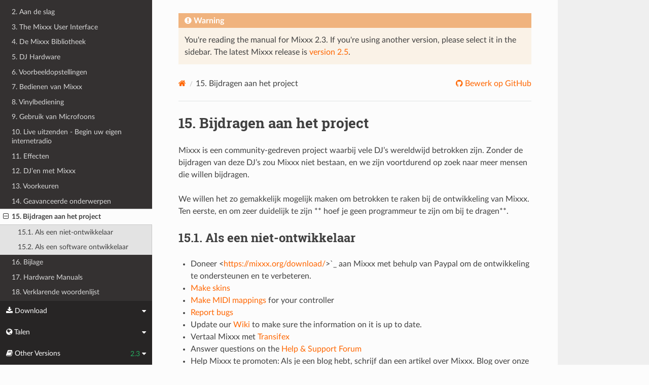

--- FILE ---
content_type: text/html; charset=UTF-8
request_url: https://manual.mixxx.org/2.3/nl/chapters/getting_involved.html
body_size: 3765
content:


<!DOCTYPE html>
<html class="writer-html5" lang="en">
<head>
  <meta charset="utf-8" /><meta name="generator" content="Docutils 0.19: https://docutils.sourceforge.io/" />

  <meta name="viewport" content="width=device-width, initial-scale=1.0" />
  <title>15. Bijdragen aan het project &mdash; Mixxx User Manual</title>
      <link rel="stylesheet" type="text/css" href="../_static/pygments.css" />
      <link rel="stylesheet" type="text/css" href="../_static/css/theme.css" />
      <link rel="stylesheet" type="text/css" href="../_static/graphviz.css" />
      <link rel="stylesheet" type="text/css" href="../_static/css/mixxx.css" />
      <link rel="stylesheet" type="text/css" href="../_static/css/widget-sidebar.css" />

  
    <link rel="shortcut icon" href="../_static/favicon.ico"/>
      <script src="../_static/jquery.js"></script>
      <script src="../_static/_sphinx_javascript_frameworks_compat.js"></script>
      <script data-url_root="../" id="documentation_options" src="../_static/documentation_options.js"></script>
      <script src="../_static/doctools.js"></script>
      <script src="../_static/sphinx_highlight.js"></script>
      <script src="../_static/translations.js"></script>
      <script src="../_static/js/widget-sidebar.js"></script>
    <script src="../_static/js/theme.js"></script>
    <link rel="index" title="Index" href="../genindex.html" />
    <link rel="search" title="Zoeken" href="../search.html" />
    <link rel="next" title="16. Bijlage" href="appendix.html" />
    <link rel="prev" title="14. Geavanceerde onderwerpen" href="advanced_topics.html" /> 
</head>

<body class="wy-body-for-nav"> 
  <div class="wy-grid-for-nav">
    <nav data-toggle="wy-nav-shift" class="wy-nav-side">
      <div class="wy-side-scroll">
        <div class="wy-side-nav-search" >

          
          
          <a class='icon icon-home' href='/2.3/nl/'>
            Mixxx
              <img src="../_static/mixxx-icon-logo-symbolic.svg" class="logo" alt="Logo"/>
          </a>
<div role="search">
  <form id="rtd-search-form" class="wy-form" action="../search.html" method="get">
    <input type="text" name="q" placeholder="Zoek in documentatie" aria-label="Zoek in documentatie" />
    <input type="hidden" name="check_keywords" value="yes" />
    <input type="hidden" name="area" value="default" />
  </form>
</div>
        </div><div class="wy-menu wy-menu-vertical" data-spy="affix" role="navigation" aria-label="Navigatiemenu">
              <ul class="current">
<li class="toctree-l1"><a class='reference internal' href='/2.3/nl/chapters/introduction'>1. Introductie tot Mixxx</a></li>
<li class="toctree-l1"><a class='reference internal' href='/2.3/nl/chapters/getting_started'>2. Aan de slag</a></li>
<li class="toctree-l1"><a class='reference internal' href='/2.3/nl/chapters/user_interface'>3. The Mixxx User Interface</a></li>
<li class="toctree-l1"><a class='reference internal' href='/2.3/nl/chapters/library'>4. De Mixxx Bibliotheek</a></li>
<li class="toctree-l1"><a class='reference internal' href='/2.3/nl/chapters/hardware'>5. DJ Hardware</a></li>
<li class="toctree-l1"><a class='reference internal' href='/2.3/nl/chapters/example_setups'>6. Voorbeeldopstellingen</a></li>
<li class="toctree-l1"><a class='reference internal' href='/2.3/nl/chapters/controlling_mixxx'>7. Bedienen van Mixxx</a></li>
<li class="toctree-l1"><a class='reference internal' href='/2.3/nl/chapters/vinyl_control'>8. Vinylbediening</a></li>
<li class="toctree-l1"><a class='reference internal' href='/2.3/nl/chapters/microphones'>9. Gebruik van Microfoons</a></li>
<li class="toctree-l1"><a class='reference internal' href='/2.3/nl/chapters/livebroadcasting'>10. Live uitzenden - Begin uw eigen internetradio</a></li>
<li class="toctree-l1"><a class='reference internal' href='/2.3/nl/chapters/effects'>11. Effecten</a></li>
<li class="toctree-l1"><a class='reference internal' href='/2.3/nl/chapters/djing_with_mixxx'>12. DJ’en met Mixxx</a></li>
<li class="toctree-l1"><a class='reference internal' href='/2.3/nl/chapters/preferences'>13. Voorkeuren</a></li>
<li class="toctree-l1"><a class='reference internal' href='/2.3/nl/chapters/advanced_topics'>14. Geavanceerde onderwerpen</a></li>
<li class="toctree-l1 current"><a class="current reference internal" href="#">15. Bijdragen aan het project</a><ul>
<li class="toctree-l2"><a class="reference internal" href="#as-a-non-developer">15.1. Als een niet-ontwikkelaar</a></li>
<li class="toctree-l2"><a class="reference internal" href="#as-a-software-developer">15.2. Als een software ontwikkelaar</a></li>
</ul>
</li>
<li class="toctree-l1"><a class='reference internal' href='/2.3/nl/chapters/appendix'>16. Bijlage</a></li>
<li class="toctree-l1"><a class='reference internal' href='/2.3/nl/hardware/manuals'>17. Hardware Manuals</a></li>
<li class="toctree-l1"><a class='reference internal' href='/2.3/nl/glossary'>18. Verklarende woordenlijst</a></li>
</ul>

        </div>
      </div>
    </nav>

    <section data-toggle="wy-nav-shift" class="wy-nav-content-wrap"><nav class="wy-nav-top" aria-label="Navigatiemenu voor mobiel" >
          <i data-toggle="wy-nav-top" class="fa fa-bars"></i>
          <a href='/2.3/nl/'>Mixxx</a>
      </nav>

      <div class="wy-nav-content">

<div class="rst-content">
  <div class="admonition warning">
    <p class="admonition-title">Warning</p>
    <p>
      
      You're reading the manual for Mixxx 2.3.
      If you're using another version, please select it in the sidebar.
      The latest Mixxx release is <a href='/2.5/nl/chapters/getting_involved'>version 2.5</a>.
      
    </p>
  </div>
</div>


        <div class="rst-content">
          <div role="navigation" aria-label="Paginanavigatie">
  <ul class="wy-breadcrumbs">
      <li><a aria-label='Home' class='icon icon-home' href='/2.3/nl/'></a></li>
      <li class="breadcrumb-item active"><span class="section-number">15. </span>Bijdragen aan het project</li>
      <li class="wy-breadcrumbs-aside">
              <a href="https://github.com/mixxxdj/manual/blob/main/source/chapters/getting_involved.rst" class="fa fa-github"> Bewerk op GitHub</a>
      </li>
  </ul>
  <hr/>
</div>
          <div role="main" class="document" itemscope="itemscope" itemtype="http://schema.org/Article">
           <div itemprop="articleBody">
             
  <section id="contributing-to-the-project">
<span id="contributing"></span><h1><span class="section-number">15. </span>Bijdragen aan het project<a class="headerlink" href="#contributing-to-the-project" title="Permalink to this heading"></a></h1>
<p>Mixxx is een community-gedreven project waarbij vele DJ’s wereldwijd betrokken zijn. Zonder de bijdragen van deze DJ’s zou Mixxx niet bestaan, en we zijn voortdurend op zoek naar meer mensen die willen bijdragen.</p>
<p>We willen het zo gemakkelijk mogelijk maken om betrokken te raken bij de ontwikkeling van Mixxx. Ten eerste, en om zeer duidelijk te zijn ** hoef je geen programmeur te zijn om bij te dragen**.</p>
<section id="as-a-non-developer">
<h2><span class="section-number">15.1. </span>Als een niet-ontwikkelaar<a class="headerlink" href="#as-a-non-developer" title="Permalink to this heading"></a></h2>
<ul class="simple">
<li><p>Doneer &lt;<a class="reference external" href="https://mixxx.org/download/">https://mixxx.org/download/</a>&gt;`_ aan Mixxx met behulp van Paypal om de ontwikkeling te ondersteunen en te verbeteren.</p></li>
<li><p><a class="reference external" href="https://github.com/mixxxdj/mixxx/wiki/Creating-Skins">Make skins</a></p></li>
<li><p><a class="reference external" href="https://github.com/mixxxdj/mixxx/wiki/MIDI-Controller-Mapping-File-Format">Make MIDI mappings</a> for
your controller</p></li>
<li><p><a class="reference external" href="https://github.com/mixxxdj/mixxx/issues">Report bugs</a></p></li>
<li><p>Update our <a class="reference external" href="https://github.com/mixxxdj/mixxx/wiki">Wiki</a> to make sure the
information on it is up to date.</p></li>
<li><p>Vertaal Mixxx met <a class="reference external" href="https://www.transifex.com/mixxx-dj-software/public/">Transifex</a></p></li>
<li><p>Answer questions on the <a class="reference external" href="https://mixxx.discourse.group/c/support/6">Help &amp; Support Forum</a></p></li>
<li><p>Help Mixxx te promoten: Als je een blog hebt, schrijf dan een artikel over Mixxx. Blog over onze nieuwe releases als ze uitkomen. Elke vermelding op het web en in print helpt ons project groeien, en wordt zeer gewaardeerd.</p></li>
<li><p>Stuur ons wat foto’s van jezelf terwijl je Mixxx gebruikt tijdens een optreden!</p></li>
</ul>
</section>
<section id="as-a-software-developer">
<h2><span class="section-number">15.2. </span>Als een software ontwikkelaar<a class="headerlink" href="#as-a-software-developer" title="Permalink to this heading"></a></h2>
<ul class="simple">
<li><p>Je hoeft geen C++ te kennen. Er zijn ontwikkelaars die tijdens het leerproces van C++ in de Mixxx-ontwikkeling zijn gestapt.</p></li>
<li><p>Doe mee met onze <a class="reference external" href="https://mixxx.zulipchat.com/">Zulip chat</a>.</p></li>
<li><p>Vertel ons uw ideeën! Email ons, praat op <a class='reference internal' href='/2.3/nl/glossary#term-Zulip'><span class="xref std std-term">Zulip</span></a>, dien een verlanglijst voor <a class='reference internal' href='/2.3/nl/glossary#term-bug-report'><span class="xref std std-term">bugs</span></a> in, of post op één van de forums.</p></li>
<li><p>Register an account on our development platform <a class="reference external" href="https://github.com/mixxxdj">Github</a> and fork our code.
See <a class="reference external" href="https://github.com/mixxxdj/mixxx/wiki/Using-Git">Using Git for Mixxx Development</a></p></li>
<li><p>Get familiar with the code. Pick a bug off of the <a class="reference external" href="https://github.com/mixxxdj/mixxx/issues?q=is%3Aopen+is%3Aissue+label%3Aeasy">Easy Bug List</a></p></li>
<li><p>Krijg hulp bij het oplossen van de bug op: term: <cite>Zulip</cite>, praat met ons over de beste manier om dit te doen.</p></li>
</ul>
<p><strong>Bijdragen tot Mixxx in 3 Eenvoudige Stappen:</strong></p>
<ol class="arabic simple">
<li><p>Pick a bug off of the <a class="reference external" href="https://github.com/mixxxdj/mixxx/issues?q=is%3Aopen+is%3Aissue+label%3Aeasy">Easy Bug List</a></p></li>
<li><p>Praat met ons op <a class='reference internal' href='/2.3/nl/glossary#term-Zulip'><span class="xref std std-term">Zulip</span></a> voor hulp bij het oplossen.</p></li>
<li><p>Herstel het! <a href="#id1"><span class="problematic" id="id2">*</span></a>Klaar! <a href="#id3"><span class="problematic" id="id4">*</span></a>Je naam komt nu op de <a class="reference external" href="https://mixxx.org/contact/">Mixxx contributielijst</a>.</p></li>
</ol>
</section>
</section>


           </div>
          </div>
          <footer><div class="rst-footer-buttons" role="navigation" aria-label="Voettekst">
        <a accesskey='p' class='btn btn-neutral float-left' href='/2.3/nl/chapters/advanced_topics' rel='prev' title='14. Geavanceerde onderwerpen'><span class="fa fa-arrow-circle-left" aria-hidden="true"></span> Vorige</a>
        <a accesskey='n' class='btn btn-neutral float-right' href='/2.3/nl/chapters/appendix' rel='next' title='16. Bijlage'>Volgende <span class="fa fa-arrow-circle-right" aria-hidden="true"></span></a>
    </div>

  <hr/>

  <div role="contentinfo">
    <p>&#169; Copyright 2011-2024, The Mixxx Development Team.
      <span class="lastupdated">Laatste aanpassing op okt 30, 2025.
      </span></p>
  </div>

  Gebouwd met <a href="https://www.sphinx-doc.org/">Sphinx</a> met een
    <a href="https://github.com/readthedocs/sphinx_rtd_theme">thema</a>
    geleverd door <a href="https://readthedocs.org">Read the Docs</a>.
  
This site is powered by <a href="https://www.netlify.com/">Netlify</a>.


</footer>
        </div>

      </div>
    </section>
  </div>
  
<div class="rst-widget-sidebar shift-up" aria-label="sidebar">
<span class="rst-widget-header">
  <span class="fa fa-download rst-widget-header-left"> Download</span>
  <span class="fa fa-caret-down"></span>
</span>
<div class="rst-widget-body">
  <dl>
    <dt>Offline versies van deze handleiding</dt>
    <dd>
      <a href="https://downloads.mixxx.org/manual/2.3/mixxx-manual-2.3-en.pdf">
        <span class="fa fa-file-pdf-o"></span> PDF
      </a>
    </dd>
  </dl>
</div><span class="rst-widget-header">
  <span class="fa fa-globe rst-widget-header-left"> Talen</span>
  
  <span class="fa fa-caret-down"></span>
</span>
<div class="rst-widget-body">
  <dl>
    <dt>Lees deze pagina in een andere taal</dt>
      <dd>
        <a href='/2.3/id/chapters/getting_involved'>
         Bahasa Indonesia
        </a>
      </dd>
      <dd>
        <a href='/2.3/ca/chapters/getting_involved'>
         Català
        </a>
      </dd>
      <dd>
        <a href='/2.3/de/chapters/getting_involved'>
         Deutsch
        </a>
      </dd>
      <dd>
        <a href='/2.3/en/chapters/getting_involved'>
         English
        </a>
      </dd>
      <dd>
        <a href='/2.3/en_gb/chapters/getting_involved'>
         English (UK)
        </a>
      </dd>
      <dd>
        <a href='/2.3/es/chapters/getting_involved'>
         Español
        </a>
      </dd>
      <dd>
        <a href='/2.3/fr/chapters/getting_involved'>
         Français
        </a>
      </dd>
      <dd>
        <a href='/2.3/gl/chapters/getting_involved'>
         Galego
        </a>
      </dd>
      <dd>
        <a href='/2.3/it/chapters/getting_involved'>
         Italiano
        </a>
      </dd>
      <dd>
        <a href='/2.3/nl/chapters/getting_involved'>
         Nederlands
        </a>
      </dd>
      <dd>
        <a href='/2.3/pl/chapters/getting_involved'>
         Polszczyzna
        </a>
      </dd>
      <dd>
        <a href='/2.3/pt/chapters/getting_involved'>
         Português
        </a>
      </dd>
      <dd>
        <a href='/2.3/pt_br/chapters/getting_involved'>
         Português (Brasil)
        </a>
      </dd>
      <dd>
        <a href='/2.3/ro/chapters/getting_involved'>
         Română
        </a>
      </dd>
      <dd>
        <a href='/2.3/sq/chapters/getting_involved'>
         Shqip
        </a>
      </dd>
      <dd>
        <a href='/2.3/sl/chapters/getting_involved'>
         Slovenščina
        </a>
      </dd>
      <dd>
        <a href='/2.3/fi/chapters/getting_involved'>
         Suomi
        </a>
      </dd>
      <dd>
        <a href='/2.3/tr/chapters/getting_involved'>
         Türkçe
        </a>
      </dd>
      <dd>
        <a href='/2.3/cs/chapters/getting_involved'>
         Čeština
        </a>
      </dd>
      <dd>
        <a href='/2.3/ru/chapters/getting_involved'>
         Русский
        </a>
      </dd>
      <dd>
        <a href='/2.3/sr/chapters/getting_involved'>
         Српски Језик
        </a>
      </dd>
      <dd>
        <a href='/2.3/zh_cn/chapters/getting_involved'>
         中文 (中国)
        </a>
      </dd>
      <dd>
        <a href='/2.3/zh_tw/chapters/getting_involved'>
         中文 (臺灣)
        </a>
      </dd>
      <dd>
        <a href='/2.3/ja/chapters/getting_involved'>
         日本語
        </a>
      </dd>
  </dl>
</div>

<span class="rst-widget-header">
    <span class="fa fa-book rst-widget-header-left"> Other Versions</span>
    2.3
    <span class="fa fa-caret-down"></span>
</span>
<div class="rst-widget-body">
    <dl>
        <dt>Development Versions</dt>
        <dd>
          <a href='/2.7/nl/chapters/getting_involved'>2.7</a>
        </dd>
        <dd>
          <a href='/2.6/nl/chapters/getting_involved'>2.6</a>
        </dd>
    </dl>
    <dl>
        <dt>Releases</dt>
        <dd>
          <a href='/2.5/nl/chapters/getting_involved'>2.5</a>
        </dd>
        <dd>
          <a href='/2.4/nl/chapters/getting_involved'>2.4</a>
        </dd>
        <dd>
          <strong>2.3</strong>
        </dd>
        <dd>
          <a href='/2.2/nl/chapters/getting_involved'>2.2</a>
        </dd>
        <dd>
          <a href='/2.1/nl/chapters/getting_involved'>2.1</a>
        </dd>
        <dd>
          <a href='/2.0/nl/chapters/getting_involved'>2.0</a>
        </dd>
        <dd>
          <a href='/1.11/nl/chapters/getting_involved'>1.11</a>
        </dd>
    </dl>
</div>

</div><script>
      jQuery(function () {
          SphinxRtdTheme.Navigation.enable(true);
      });
  </script> 

</body>
</html>

--- FILE ---
content_type: application/javascript; charset=UTF-8
request_url: https://manual.mixxx.org/2.3/nl/_static/js/widget-sidebar.js
body_size: -246
content:
(function() {
    /* addEventListener that also works for IE
     * Source:
     * https://stackoverflow.com/a/15564058
     */
    function addEvent(element, eventName, fn) {
        if (element.addEventListener)
            element.addEventListener(eventName, fn, false);
        else if (element.attachEvent)
            element.attachEvent('on' + eventName, fn);
    }

    addEvent(window, 'load', function(){
        document.querySelectorAll('.rst-widget-sidebar .rst-widget-header + .rst-widget-body').forEach(function(e) {
            e.previousElementSibling.onclick = function() { e.classList.toggle('shift-up'); };
        });
        document.querySelector('*[data-toggle="wy-nav-top"]').onclick = function() {
            document.querySelector('.rst-widget-sidebar').classList.toggle('shift');
        };
    });
})();


--- FILE ---
content_type: application/javascript; charset=UTF-8
request_url: https://manual.mixxx.org/2.3/nl/_static/translations.js
body_size: 290
content:
Documentation.addTranslations({
    "locale": "nl",
    "messages": {
        "%(filename)s &#8212; %(docstitle)s": "%(filename)s &#8212; %(docstitle)s",
        "&#169; <a href=\"%(path)s\">Copyright</a> %(copyright)s.": "&#169; <a href=\"%(path)s\">Copyright</a> %(copyright)s.",
        "&#169; Copyright %(copyright)s.": "&#169; Copyright %(copyright)s.",
        ", in ": ", in",
        "About these documents": "Over deze documenten",
        "Automatically generated list of changes in version %(version)s": "Automatisch gegenereerde lijst van veranderingen in versie %(version)s",
        "C API changes": "Veranderingen in de C-API",
        "Changes in Version %(version)s &#8212; %(docstitle)s": "Wijzigingen in Versie %(version)s &#8212; %(docstitle)s",
        "Collapse sidebar": "Zijpaneel inklappen",
        "Complete Table of Contents": "Volledige inhoudsopgave",
        "Contents": "Inhoudsopgave",
        "Copyright": "Copyright",
        "Created using <a href=\"https://www.sphinx-doc.org/\">Sphinx</a> %(sphinx_version)s.": "",
        "Expand sidebar": "Zijpaneel uitklappen",
        "Full index on one page": "Volledige index op \u00e9\u00e9n pagina",
        "General Index": "Algemene index",
        "Global Module Index": "Globale Module-index",
        "Go": "Zoek",
        "Hide Search Matches": "Zoekresultaten verbergen",
        "Index": "Index",
        "Index &ndash; %(key)s": "Index &ndash; %(key)s",
        "Index pages by letter": "Index pagineerd per letter",
        "Indices and tables:": "Indices en tabellen:",
        "Last updated on %(last_updated)s.": "Laatste aanpassing op %(last_updated)s.",
        "Library changes": "Veranderingen in de bibliotheek",
        "Navigation": "Navigatie",
        "Next topic": "Volgend onderwerp",
        "Other changes": "Andere veranderingen",
        "Overview": "Overzicht",
        "Please activate JavaScript to enable the search\n    functionality.": "Activeer JavaSscript om de zoekfunctionaliteit in te schakelen.",
        "Preparing search...": "Zoeken aan het voorbereiden...",
        "Previous topic": "Vorig onderwerp",
        "Quick search": "Snel zoeken",
        "Search": "Zoeken",
        "Search Page": "Zoekpagina",
        "Search Results": "Zoekresultaten",
        "Search finished, found ${resultCount} page(s) matching the search query.": "",
        "Search within %(docstitle)s": "Zoeken in %(docstitle)s",
        "Searching": "Bezig met zoeken",
        "Searching for multiple words only shows matches that contain\n    all words.": "",
        "Show Source": "Broncode weergeven",
        "Table of Contents": "",
        "This Page": "Deze pagina",
        "Welcome! This is": "Welkom! Dit is",
        "Your search did not match any documents. Please make sure that all words are spelled correctly and that you've selected enough categories.": "Uw zoekopdracht leverde geen resultaten op. Zorg ervoor dat alle woorden juist zijn gespeld en dat u voldoende categorie\u00ebn hebt geselecteerd.",
        "all functions, classes, terms": "alle functies, klasses en begrippen",
        "can be huge": "kan heel groot zijn",
        "last updated": "laatst bijgewerkt",
        "lists all sections and subsections": "geeft alle secties en subsecties weer",
        "next chapter": "volgend hoofdstuk",
        "previous chapter": "vorig hoofdstuk",
        "quick access to all modules": "sneltoegang naar alle modules",
        "search": "zoeken",
        "search this documentation": "zoeken in deze documentatie",
        "the documentation for": "de documentatie voor"
    },
    "plural_expr": "(n != 1)"
});